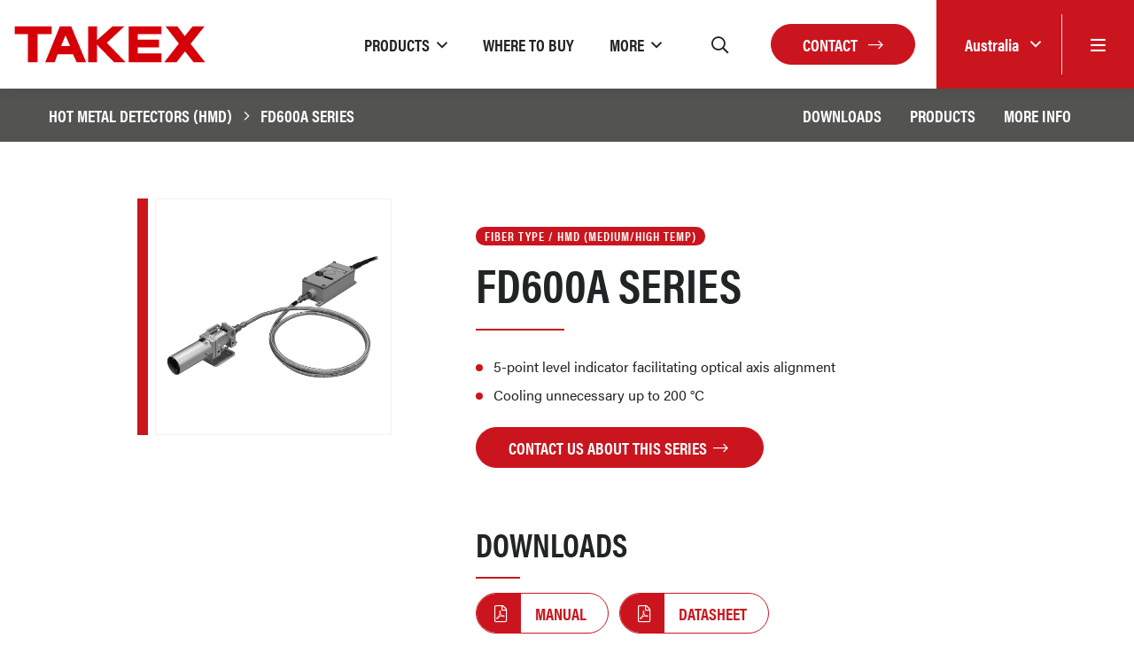

--- FILE ---
content_type: text/html; charset=UTF-8
request_url: https://takex.com/au/hmd/fd600a-series
body_size: 12118
content:
<!DOCTYPE html>
<html lang="en">
<head>
    <meta charset="utf-8">
    <meta name="viewport" content="width=device-width, initial-scale=1">

    <!-- CSRF Token -->
    <meta name="csrf-token" content="pn3N81SodewL4iqcUdz9iJP9AulUouNtN6mjgrKy">

            <title>FD600A Series | Steel & Heavy Industry Sensors | TAKEX</title>
    
            <meta name="description" content="Fiber-type hot metal detector for mid/high temperature range. Ideal for steel & heavy industry with a 5-point level indicator for easy viewing of stability.">
        <meta name="stripe-key" content="">
    <link rel="canonical" href="https://takex.com/au/hmd/fd600a-series">
            <link rel="alternate" hreflang="en-GB"
            href="https://takex.com/gb/hmd/fd600a-series" />
            <link rel="alternate" hreflang="en-US"
            href="https://takex.com/us/hmd/fd600a-series" />
            <link rel="alternate" hreflang="en-AU"
            href="https://takex.com/au/hmd/fd600a-series" />
            <link rel="alternate" hreflang="en-JP"
            href="https://takex.com/jp/hmd/fd600a-series" />
            <link rel="alternate" hreflang="en-FR"
            href="https://takex.com/fr/hmd/fd600a-series" />
    
    <script src="https://www.google.com/recaptcha/api.js" async defer></script>

    <link rel="stylesheet" href="https://use.typekit.net/niq0wcp.css">

    
    <!-- Styles -->
    <link href="/css/app.css" rel="stylesheet">
    <link rel="apple-touch-icon" sizes="57x57" href="/apple-icon-57x57.png">
    <link rel="apple-touch-icon" sizes="60x60" href="/apple-icon-60x60.png">
    <link rel="apple-touch-icon" sizes="72x72" href="/apple-icon-72x72.png">
    <link rel="apple-touch-icon" sizes="76x76" href="/apple-icon-76x76.png">
    <link rel="apple-touch-icon" sizes="114x114" href="/apple-icon-114x114.png">
    <link rel="apple-touch-icon" sizes="120x120" href="/apple-icon-120x120.png">
    <link rel="apple-touch-icon" sizes="144x144" href="/apple-icon-144x144.png">
    <link rel="apple-touch-icon" sizes="152x152" href="/apple-icon-152x152.png">
    <link rel="apple-touch-icon" sizes="180x180" href="/apple-icon-180x180.png">
    <link rel="icon" type="image/png" sizes="192x192" href="/android-icon-192x192.png">
    <link rel="icon" type="image/png" sizes="32x32" href="/favicon-32x32.png">
    <link rel="icon" type="image/png" sizes="96x96" href="/favicon-96x96.png">
    <link rel="icon" type="image/png" sizes="16x16" href="/favicon-16x16.png">
    <link rel="manifest" href="/manifest.json">
    <meta name="msapplication-TileColor" content="#ffffff">
    <meta name="msapplication-TileImage" content="/ms-icon-144x144.png">
    <meta name="theme-color" content="#ffffff">


    <!-- Global site tag (gtag.js) - Google Analytics -->
    <script async src="https://www.googletagmanager.com/gtag/js?id=G-3SCTCSD4TV"></script>
    <script>
        window.dataLayer = window.dataLayer || [];

        function gtag() {
            dataLayer.push(arguments);
        }
        gtag('js', new Date());

        gtag('config', 'G-3SCTCSD4TV');
    </script>

            
</head>

<body data-spy="scroll" data-target="#product-nav" data-offset="173">
<div id="app">
    
    <header class="header bg-white shadow">
    <div class="container-fluid pr-0">
        <div class="header__row d-flex justify-content-between">
            <div class="header__left d-flex align-items-center">
                <div class="header__logo">
                    <a href="/au">
                        <svg version="1.1" xmlns="http://www.w3.org/2000/svg" xmlns:xlink="http://www.w3.org/1999/xlink" x="0px" y="0px"
	 viewBox="0 0 407.7 80.4" style="enable-background:new 0 0 407.7 80.4;" xml:space="preserve">
<g>
	<polyline style="fill-rule:evenodd;clip-rule:evenodd;fill:#FFFFFF;" points="80.3,0 0,0 0,22.2 27.5,22.2 27.5,80.4 53.7,80.4 
		53.7,22.2 83.3,22.2 83.3,0 80.3,0 	"/>
	<polyline style="fill-rule:evenodd;clip-rule:evenodd;fill:#D50008;" points="3,3 80.3,3 80.3,19.2 50.8,19.2 50.8,77.4 30.5,77.4 
		30.5,19.2 3,19.2 3,3 	"/>
	<path style="fill-rule:evenodd;clip-rule:evenodd;fill:#FFFFFF;" d="M232.6,0h-26c0,0-21.3,18.7-28.4,24.9V0h-24.6v80.4h24.6v-32
		c7.5,7.6,31.6,32,31.6,32h32.6c0,0-38.5-39.3-42.3-43.2C204,33.5,240.2,0,240.2,0H232.6"/>
	<polyline style="fill-rule:evenodd;clip-rule:evenodd;fill:#D50008;" points="156.6,3 175.2,3 175.2,31.5 207.7,3 232.6,3 
		195.7,37.1 235.2,77.4 211,77.4 175.2,41.1 175.2,77.4 156.6,77.4 156.6,3 	"/>
	<polyline style="fill-rule:evenodd;clip-rule:evenodd;fill:#FFFFFF;" points="310,0 238.5,0 238.5,80.4 313,80.4 313,56 263.5,56 
		263.5,49.7 307.9,49.7 307.9,27.5 263.5,27.5 263.5,22.2 313,22.2 313,0 310,0 	"/>
	<polyline style="fill-rule:evenodd;clip-rule:evenodd;fill:#D50008;" points="241.5,3 310,3 310,19.2 260.5,19.2 260.5,30.5 
		304.9,30.5 304.9,46.7 260.5,46.7 260.5,59 310,59 310,77.4 241.5,77.4 241.5,3 	"/>
	<path style="fill-rule:evenodd;clip-rule:evenodd;fill:#FFFFFF;" d="M400.1,0h-26.3c0,0-11.6,14.1-15.1,18.4
		C355.4,14,344.9,0,344.9,0h-32.5c0,0,27.6,35.4,30.2,38.8c-2.6,3.3-32.9,41.7-32.9,41.7h33.1c0,0,12.9-16.2,16.5-20.6
		c3.5,4.4,16.5,20.6,16.5,20.6h31.9c0,0-30.2-37.6-32.9-41C377.4,36.1,406.3,0,406.3,0H400.1"/>
	<polyline style="fill-rule:evenodd;clip-rule:evenodd;fill:#D50008;" points="318.5,3 343.4,3 358.7,23.2 375.2,3 400.1,3 
		370.9,39.4 401.4,77.4 377.2,77.4 359.3,55 341.4,77.4 315.8,77.4 346.4,38.8 318.5,3 	"/>
	<path style="fill-rule:evenodd;clip-rule:evenodd;fill:#FFFFFF;" d="M121.1,0H95.5L62.2,80.4h26.5c0,0,4.9-13.7,6-16.7h28.2
		c1.3,2.7,8,16.7,8,16.7h25.9L123.1,0H121.1 M108.3,31.4c0,0,0.5-1.3,0.9-2c0.7,1.6,3.1,7.1,5,11.4h-9.8
		C106,36.8,108.3,31.4,108.3,31.4"/>
	<path style="fill-rule:evenodd;clip-rule:evenodd;fill:#D50008;" d="M121.1,3H97.5L66.7,77.4h19.9l6-16.7h32.2l8,16.7h19.6L121.1,3
		 M99.9,43.8c3.1-7.3,6.2-14.6,9.3-21.9c3.2,7.3,6.4,14.6,9.6,21.9H99.9z"/>
</g>
</svg>                    </a>
                </div>
            </div>

            <div class="header__right d-flex align-items-center justify-content-end">
                <div class="header__nav d-none d-xl-flex">
                                                                                            <div class="dropdown mega-menu">
                                <a href="#"
                                   class="mega-menu__link mega-menu__link--dropdown py-15 mx-3 dropdown-toggle d-flex align-items-center text-uppercase"
                                   data-toggle="dropdown" role="button" id="dropdownMenuLink1"
                                   aria-haspopup="true" aria-expanded="false"><span>Products</span></a>

                                <div class="dropdown-menu mega-menu__dropdown p-5" aria-labelledby="dropdownMenuLink1">
                                                                            <a href="/au/photoelectric-beams-home"
                                           class="text-uppercase sub-link">
                                            Photoelectric Beams
                                        </a>
                                                                            <a href="/au/pir-home"
                                           class="text-uppercase sub-link">
                                            PIR
                                        </a>
                                                                            <a href="/au/mmwave-presence-detection"
                                           class="text-uppercase sub-link">
                                            Presence Detection
                                        </a>
                                                                            <a href="/au/vape-detection"
                                           class="text-uppercase sub-link">
                                            Vape Detection
                                        </a>
                                                                            <a href="/au/attention-sensors-home"
                                           class="text-uppercase sub-link">
                                            Attention Sensors
                                        </a>
                                                                            <a href="/au/flame-sensors"
                                           class="text-uppercase sub-link">
                                            UV Flame Sensors
                                        </a>
                                                                            <a href="/au/glass-break-sensors"
                                           class="text-uppercase sub-link">
                                            Glass Break Sensors
                                        </a>
                                                                            <a href="/au/door-sensors-home"
                                           class="text-uppercase sub-link">
                                            Door Security &amp; Control
                                        </a>
                                                                            <a href="/au/beam-tower-enclosures"
                                           class="text-uppercase sub-link">
                                            Beam Tower Enclosures
                                        </a>
                                                                    </div>
                            </div>
                                                                                                <div>
                                <a href="/au/where-to-buy" class="mega-menu__link py-15 px-2 mx-3 d-flex align-items-center text-uppercase">
                                    <span>Where to Buy</span>
                                </a>
                            </div>
                                                                                                <div class="dropdown mega-menu">
                                <a href="#"
                                   class="mega-menu__link mega-menu__link--dropdown py-15 mx-3 dropdown-toggle d-flex align-items-center text-uppercase"
                                   data-toggle="dropdown" role="button" id="dropdownMenuLink3"
                                   aria-haspopup="true" aria-expanded="false"><span>More</span></a>

                                <div class="dropdown-menu mega-menu__dropdown p-5" aria-labelledby="dropdownMenuLink3">
                                                                            <a href="/au/news"
                                           class="text-uppercase sub-link">
                                            News &amp; Events
                                        </a>
                                                                            <a href="/au/guides"
                                           class="text-uppercase sub-link">
                                            Product Guides
                                        </a>
                                                                            <a href="/au/instructional-videos"
                                           class="text-uppercase sub-link">
                                            Instructional Videos
                                        </a>
                                                                            <a href="/au/product-catalogue"
                                           class="text-uppercase sub-link">
                                            Catalogues
                                        </a>
                                                                    </div>
                            </div>
                                                                                </div>

                <div class="header__search">
                    <search-input-header v-bind:searchterm="null" v-bind:region-slug="'au'"></search-input-header>
                </div>

                <div class="ml-25r mr-5 header__search-btn header__icon d-none d-xl-block"></div>

                
                    
                

                <a href="/au/contact" class="btn btn-red d-none d-md-block">Contact
                    <i class="fal ml-2 fa-long-arrow-right"></i>
                </a>

                <div class="header__region-menu bg-red d-flex align-self-stretch align-items-stretch ml-3 ml-md-4">
                    <div class="dropdown d-flex align-items-center">
                        <a class="dropdown-toggle text-white" href="#" role="button" id="dropdownMenuLink" data-toggle="dropdown" aria-haspopup="true" aria-expanded="false">
                            <span>Australia</span>
                        </a>

                        <div class="dropdown-menu dropdown-menu--regions shadow" aria-labelledby="dropdownMenuLink">
                                                            <a class="dropdown-item" href="/au/region?region=gb">UK &amp; EMEA
                                </a>
                                                            <a class="dropdown-item" href="/au/region?region=us">North America
                                </a>
                                                            <a class="dropdown-item active" href="/au/region?region=au">Australia
                                </a>
                                                            <a class="dropdown-item" href="/au/region?region=jp">Japan &amp; Asia
                                </a>
                                                            <a class="dropdown-item" href="/au/region?region=fr">France
                                </a>
                                                    </div>
                    </div>
                    <div class="header__icon header__menu-trigger menu-btn d-flex align-items-center border-left my-3 px-4 px-md-2r">
                        <i class="far fa-bars text-white"></i>
                    </div>
                </div>

            </div>
        </div>
    </div>
</header>

    <nav class="pushy pushy-right">

    <div class="pushy__content text-uppercase">
        <side-nav :menu-items="{&quot;3299&quot;:[{&quot;id&quot;:3300,&quot;menu_id&quot;:12,&quot;parent_id&quot;:3299,&quot;data&quot;:{&quot;id&quot;:1627312780402,&quot;item_id&quot;:50,&quot;item_type&quot;:&quot;App\\Model\\Page&quot;,&quot;name&quot;:null,&quot;link&quot;:null,&quot;default_name&quot;:&quot;Photoelectric Beams&quot;,&quot;default_link&quot;:&quot;\/photoelectric-beams-home&quot;},&quot;order&quot;:1,&quot;menu_itemable_id&quot;:50,&quot;menu_itemable_type&quot;:&quot;App\\Model\\Page&quot;,&quot;region_id&quot;:null,&quot;created_at&quot;:&quot;2025-11-18 10:16:02&quot;,&quot;updated_at&quot;:&quot;2025-11-18 10:16:02&quot;,&quot;deleted_at&quot;:null,&quot;menu_itemable&quot;:{&quot;id&quot;:50,&quot;heading&quot;:&quot;Photoelectric Beams&quot;,&quot;content&quot;:null,&quot;excerpt&quot;:&quot;Point-to-point infrared detection ideal for medium to long range perimeter intruder systems up to 200m \/ 660ft.&quot;,&quot;banners&quot;:[],&quot;template&quot;:null,&quot;meta_title&quot;:&quot;Photoelectric Beams&quot;,&quot;meta_description&quot;:&quot;Point-to-point infrared beams for medium to long range perimeter intruder detection up to 200m \/ 660ft.&quot;,&quot;region_id&quot;:3,&quot;created_at&quot;:&quot;2021-07-26 15:19:00&quot;,&quot;updated_at&quot;:&quot;2024-08-09 08:45:38&quot;,&quot;deleted_at&quot;:null,&quot;editing_id&quot;:0,&quot;editing_at&quot;:null,&quot;featured_image&quot;:[{&quot;image&quot;:&quot;\/storage\/featured_image\/cropped\/beams_1723193136.png&quot;,&quot;alt&quot;:null}],&quot;banner_type&quot;:1,&quot;video_title&quot;:null,&quot;video_text&quot;:null,&quot;show_search&quot;:1}},{&quot;id&quot;:3301,&quot;menu_id&quot;:12,&quot;parent_id&quot;:3299,&quot;data&quot;:{&quot;id&quot;:1627380751007,&quot;item_id&quot;:51,&quot;item_type&quot;:&quot;App\\Model\\Page&quot;,&quot;name&quot;:null,&quot;link&quot;:null,&quot;default_name&quot;:&quot;PIR&quot;,&quot;default_link&quot;:&quot;\/pir-home&quot;},&quot;order&quot;:2,&quot;menu_itemable_id&quot;:51,&quot;menu_itemable_type&quot;:&quot;App\\Model\\Page&quot;,&quot;region_id&quot;:null,&quot;created_at&quot;:&quot;2025-11-18 10:16:02&quot;,&quot;updated_at&quot;:&quot;2025-11-18 10:16:02&quot;,&quot;deleted_at&quot;:null,&quot;menu_itemable&quot;:{&quot;id&quot;:51,&quot;heading&quot;:&quot;PIR&quot;,&quot;content&quot;:null,&quot;excerpt&quot;:&quot;A choice of indoor and outdoor passive infrared sensors for volumetric protection of property.&quot;,&quot;banners&quot;:[],&quot;template&quot;:null,&quot;meta_title&quot;:&quot;Passive Infrared Sensors (PIR)&quot;,&quot;meta_description&quot;:&quot;A choice of indoor and outdoor passive infrared sensors for volumetric protection of property.&quot;,&quot;region_id&quot;:3,&quot;created_at&quot;:&quot;2021-07-27 10:12:18&quot;,&quot;updated_at&quot;:&quot;2025-12-09 12:26:36&quot;,&quot;deleted_at&quot;:null,&quot;editing_id&quot;:0,&quot;editing_at&quot;:null,&quot;featured_image&quot;:[{&quot;image&quot;:&quot;\/storage\/featured_image\/cropped\/pir-1_1723538792.png&quot;,&quot;alt&quot;:&quot;PIR&quot;}],&quot;banner_type&quot;:1,&quot;video_title&quot;:null,&quot;video_text&quot;:null,&quot;show_search&quot;:1}},{&quot;id&quot;:3302,&quot;menu_id&quot;:12,&quot;parent_id&quot;:3299,&quot;data&quot;:{&quot;id&quot;:1763460956026,&quot;item_id&quot;:225,&quot;item_type&quot;:&quot;App\\Model\\Page&quot;,&quot;name&quot;:null,&quot;link&quot;:null,&quot;default_name&quot;:&quot;Presence Detection&quot;,&quot;default_link&quot;:&quot;\/mmwave-presence-detection&quot;},&quot;order&quot;:3,&quot;menu_itemable_id&quot;:225,&quot;menu_itemable_type&quot;:&quot;App\\Model\\Page&quot;,&quot;region_id&quot;:null,&quot;created_at&quot;:&quot;2025-11-18 10:16:02&quot;,&quot;updated_at&quot;:&quot;2025-11-18 10:16:02&quot;,&quot;deleted_at&quot;:null,&quot;menu_itemable&quot;:{&quot;id&quot;:225,&quot;heading&quot;:&quot;Presence Detection&quot;,&quot;content&quot;:null,&quot;excerpt&quot;:&quot;A mmWave radar sensor engineered for precise presence detection, sensing even subtle human movements like breathing.&quot;,&quot;banners&quot;:[{&quot;image&quot;:&quot;\/storage\/banner\/cropped\/banner-mmwave_1752502202.png&quot;,&quot;title&quot;:&quot;mmWave Radar Presence Detection&quot;,&quot;subtitle&quot;:&quot;This cutting-edge presence sensor detects even the finest of human motion, including subtle breathing. Out of sight, out of mind.&quot;}],&quot;template&quot;:null,&quot;meta_title&quot;:&quot;MMW-3 | mmWave Radar Presence Detection&quot;,&quot;meta_description&quot;:&quot;This advanced sensor can detect even slight human motion, including subtle breathing, ensuring that no presence, whether moving or stationary, goes unnoticed.&quot;,&quot;region_id&quot;:3,&quot;created_at&quot;:&quot;2025-07-14 14:10:35&quot;,&quot;updated_at&quot;:&quot;2025-11-18 10:12:54&quot;,&quot;deleted_at&quot;:null,&quot;editing_id&quot;:0,&quot;editing_at&quot;:null,&quot;featured_image&quot;:[{&quot;image&quot;:&quot;\/storage\/featured_image\/cropped\/mmw_1763460727.png&quot;,&quot;alt&quot;:&quot;MMW-3&quot;}],&quot;banner_type&quot;:1,&quot;video_title&quot;:null,&quot;video_text&quot;:null,&quot;show_search&quot;:1}},{&quot;id&quot;:3303,&quot;menu_id&quot;:12,&quot;parent_id&quot;:3299,&quot;data&quot;:{&quot;id&quot;:1742895116825,&quot;item_id&quot;:207,&quot;item_type&quot;:&quot;App\\Model\\Page&quot;,&quot;name&quot;:null,&quot;link&quot;:null,&quot;default_name&quot;:&quot;Vape Detection&quot;,&quot;default_link&quot;:&quot;\/vape-detection&quot;},&quot;order&quot;:4,&quot;menu_itemable_id&quot;:207,&quot;menu_itemable_type&quot;:&quot;App\\Model\\Page&quot;,&quot;region_id&quot;:null,&quot;created_at&quot;:&quot;2025-11-18 10:16:02&quot;,&quot;updated_at&quot;:&quot;2025-11-18 10:16:02&quot;,&quot;deleted_at&quot;:null,&quot;menu_itemable&quot;:{&quot;id&quot;:207,&quot;heading&quot;:&quot;Vape Detection&quot;,&quot;content&quot;:null,&quot;excerpt&quot;:&quot;Designed to address the growing problem of vaping in schools, restrooms, &amp; other similar environments.&quot;,&quot;banners&quot;:[{&quot;image&quot;:&quot;\/storage\/banner\/cropped\/vape-sensor-web-banner_1742378257.png&quot;,&quot;title&quot;:&quot;Vape &amp; Smoking Detection Sensor: No License Fees, Simple Setup&quot;,&quot;subtitle&quot;:&quot;Get accurate, reliable vape and smoking detection for your school or business with our easy-to-install sensor. Enjoy one-time pricing with zero annual licence fees and a 5-year warranty included as standard.&quot;}],&quot;template&quot;:null,&quot;meta_title&quot;:&quot;VS-1000E | Vape Detection Sensor for School or Business&quot;,&quot;meta_description&quot;:&quot;Accurate, reliable vape &amp; smoking detection for your school or business. Easy-to-install, zero annual licence fees, and a 5-year warranty included as standard.&quot;,&quot;region_id&quot;:3,&quot;created_at&quot;:&quot;2025-03-19 09:57:10&quot;,&quot;updated_at&quot;:&quot;2025-06-06 10:27:19&quot;,&quot;deleted_at&quot;:null,&quot;editing_id&quot;:0,&quot;editing_at&quot;:null,&quot;featured_image&quot;:[{&quot;image&quot;:&quot;\/storage\/featured_image\/cropped\/vape-sensor_1742895079.png&quot;,&quot;alt&quot;:&quot;Vape Detection&quot;}],&quot;banner_type&quot;:1,&quot;video_title&quot;:null,&quot;video_text&quot;:null,&quot;show_search&quot;:1}},{&quot;id&quot;:3304,&quot;menu_id&quot;:12,&quot;parent_id&quot;:3299,&quot;data&quot;:{&quot;id&quot;:1628173569806,&quot;item_id&quot;:70,&quot;item_type&quot;:&quot;App\\Model\\Page&quot;,&quot;name&quot;:null,&quot;link&quot;:null,&quot;default_name&quot;:&quot;Attention Sensors&quot;,&quot;default_link&quot;:&quot;\/attention-sensors-home&quot;},&quot;order&quot;:5,&quot;menu_itemable_id&quot;:70,&quot;menu_itemable_type&quot;:&quot;App\\Model\\Page&quot;,&quot;region_id&quot;:null,&quot;created_at&quot;:&quot;2025-11-18 10:16:02&quot;,&quot;updated_at&quot;:&quot;2025-11-18 10:16:02&quot;,&quot;deleted_at&quot;:null,&quot;menu_itemable&quot;:{&quot;id&quot;:70,&quot;heading&quot;:&quot;Attention Sensors&quot;,&quot;content&quot;:null,&quot;excerpt&quot;:&quot;Use to provide welcome messages, protect emergency doors, deter intruders or to trigger warning messages.&quot;,&quot;banners&quot;:[],&quot;template&quot;:null,&quot;meta_title&quot;:&quot;Attention Sensors | Takex&quot;,&quot;meta_description&quot;:&quot;Use to provide welcome messages, protect emergency doors, deter intruders or to trigger warning messages.&quot;,&quot;region_id&quot;:3,&quot;created_at&quot;:&quot;2021-08-05 14:08:14&quot;,&quot;updated_at&quot;:&quot;2024-07-15 10:51:07&quot;,&quot;deleted_at&quot;:null,&quot;editing_id&quot;:0,&quot;editing_at&quot;:null,&quot;featured_image&quot;:[{&quot;image&quot;:&quot;\/storage\/featured_image\/cropped\/attention-sensor_1720779689.png&quot;,&quot;alt&quot;:null}],&quot;banner_type&quot;:1,&quot;video_title&quot;:null,&quot;video_text&quot;:null,&quot;show_search&quot;:1}},{&quot;id&quot;:3305,&quot;menu_id&quot;:12,&quot;parent_id&quot;:3299,&quot;data&quot;:{&quot;id&quot;:1627380824244,&quot;item_id&quot;:109,&quot;item_type&quot;:&quot;App\\Model\\Ecommerce\\ProductCategory&quot;,&quot;name&quot;:&quot;UV Flame Sensors&quot;,&quot;link&quot;:null,&quot;default_name&quot;:&quot;Flame Sensors&quot;,&quot;default_link&quot;:&quot;\/flame-sensors&quot;},&quot;order&quot;:6,&quot;menu_itemable_id&quot;:109,&quot;menu_itemable_type&quot;:&quot;App\\Model\\Ecommerce\\ProductCategory&quot;,&quot;region_id&quot;:null,&quot;created_at&quot;:&quot;2025-11-18 10:16:02&quot;,&quot;updated_at&quot;:&quot;2025-11-18 10:16:02&quot;,&quot;deleted_at&quot;:null,&quot;menu_itemable&quot;:{&quot;id&quot;:109,&quot;nav_code&quot;:0,&quot;heading&quot;:&quot;UV Flame Sensors&quot;,&quot;sub_heading&quot;:&quot;&quot;,&quot;content&quot;:&quot;&lt;p&gt;&lt;strong&gt;What if you could be alerted to a fire risk before it becomes a blaze?&lt;\/strong&gt;&lt;\/p&gt;\r\n&lt;p&gt;Most fire systems are designed to detect &amp;amp; suppress established fires... our range of hardwired &amp;amp; battery operated Ultraviolet sensors target fire PREVENTION.&lt;\/p&gt;\r\n&lt;p&gt;Designed to hook into your intruder alarm panel or used standalone to bring accurate, immediate attention to the use of cigarette lighters, matches, and other open-flame incendiary devices; whether of innocent or malicious intent.&lt;\/p&gt;\r\n&lt;p&gt;Ideal for EV &amp;amp; scooter charging, student accommodation, fuel, oil, &amp;amp; gas cylinder storage, or commercial and residential loft spaces.&lt;\/p&gt;&quot;,&quot;excerpt&quot;:&quot;Our UV sensors provide rapid flame detection, ideal for diesel engine rooms and open environments.&quot;,&quot;discount_group&quot;:null,&quot;banner_image&quot;:null,&quot;featured_image&quot;:[{&quot;image&quot;:&quot;\/storage\/featured_product_category_image\/cropped\/flame-sensor_1720777860.png&quot;,&quot;alt&quot;:&quot;Flame Sensor&quot;}],&quot;template&quot;:null,&quot;meta_title&quot;:&quot;Flame Sensors (Ultraviolet) | Takex&quot;,&quot;meta_description&quot;:&quot;Our UV sensors provide rapid flame detection, ideal for diesel engine rooms and open environments.&quot;,&quot;created_at&quot;:&quot;2021-04-29 09:00:00&quot;,&quot;updated_at&quot;:&quot;2024-09-26 09:14:30&quot;,&quot;deleted_at&quot;:null,&quot;editing_id&quot;:0,&quot;editing_at&quot;:null,&quot;region_id&quot;:1,&quot;accent_colour&quot;:&quot;orange&quot;,&quot;data_from&quot;:&quot;uk&quot;}},{&quot;id&quot;:3306,&quot;menu_id&quot;:12,&quot;parent_id&quot;:3299,&quot;data&quot;:{&quot;id&quot;:1627380830432,&quot;item_id&quot;:112,&quot;item_type&quot;:&quot;App\\Model\\Ecommerce\\ProductCategory&quot;,&quot;name&quot;:null,&quot;link&quot;:null,&quot;default_name&quot;:&quot;Glass Break Sensors&quot;,&quot;default_link&quot;:&quot;\/glass-break-sensors&quot;},&quot;order&quot;:7,&quot;menu_itemable_id&quot;:112,&quot;menu_itemable_type&quot;:&quot;App\\Model\\Ecommerce\\ProductCategory&quot;,&quot;region_id&quot;:null,&quot;created_at&quot;:&quot;2025-11-18 10:16:02&quot;,&quot;updated_at&quot;:&quot;2025-11-18 10:16:02&quot;,&quot;deleted_at&quot;:null,&quot;menu_itemable&quot;:{&quot;id&quot;:112,&quot;nav_code&quot;:0,&quot;heading&quot;:&quot;Glass Break Sensors&quot;,&quot;sub_heading&quot;:&quot;&quot;,&quot;content&quot;:&quot;&lt;p&gt;&lt;strong&gt;Our Glass Break Sensors use Ultrasound technology to detect both the cutting and breaking of glass.&lt;\/strong&gt;&lt;\/p&gt;\r\n&lt;p&gt;We&#039;ve designed them so that nothing has to be fitted on the glass itself, making it possible to cover numerous panes from just one device&lt;\/p&gt;&quot;,&quot;excerpt&quot;:&quot;Our Glass Break Sensors use Ultrasound technology to detect both the cutting and breaking of glass.&quot;,&quot;discount_group&quot;:null,&quot;banner_image&quot;:null,&quot;featured_image&quot;:[{&quot;image&quot;:&quot;\/storage\/featured_product_category_image\/cropped\/glass-break-sensor_1720777931.png&quot;,&quot;alt&quot;:null}],&quot;template&quot;:null,&quot;meta_title&quot;:&quot;Glass Break Sensors (Ultrasonic)&quot;,&quot;meta_description&quot;:&quot;Our Glass Break Sensors use Ultrasound technology to detect both the cutting and breaking of glass.&quot;,&quot;created_at&quot;:&quot;2021-04-29 09:00:00&quot;,&quot;updated_at&quot;:&quot;2024-07-12 09:52:14&quot;,&quot;deleted_at&quot;:null,&quot;editing_id&quot;:0,&quot;editing_at&quot;:null,&quot;region_id&quot;:1,&quot;accent_colour&quot;:&quot;blue&quot;,&quot;data_from&quot;:&quot;uk&quot;}},{&quot;id&quot;:3307,&quot;menu_id&quot;:12,&quot;parent_id&quot;:3299,&quot;data&quot;:{&quot;id&quot;:1731687637833,&quot;item_id&quot;:196,&quot;item_type&quot;:&quot;App\\Model\\Page&quot;,&quot;name&quot;:null,&quot;link&quot;:null,&quot;default_name&quot;:&quot;Door Security &amp; Control&quot;,&quot;default_link&quot;:&quot;\/door-sensors-home&quot;},&quot;order&quot;:8,&quot;menu_itemable_id&quot;:196,&quot;menu_itemable_type&quot;:&quot;App\\Model\\Page&quot;,&quot;region_id&quot;:null,&quot;created_at&quot;:&quot;2025-11-18 10:16:02&quot;,&quot;updated_at&quot;:&quot;2025-11-18 10:16:02&quot;,&quot;deleted_at&quot;:null,&quot;menu_itemable&quot;:{&quot;id&quot;:196,&quot;heading&quot;:&quot;Door Security &amp; Control&quot;,&quot;content&quot;:null,&quot;excerpt&quot;:&quot;A choice of sensors for a wide range of door applications, from storage facilities to commercial buildings.&quot;,&quot;banners&quot;:[],&quot;template&quot;:null,&quot;meta_title&quot;:&quot;Door Security &amp; Control&quot;,&quot;meta_description&quot;:&quot;Passive &amp; active infrared sensors for applications including auto-door control and overhead shutter security.&quot;,&quot;region_id&quot;:3,&quot;created_at&quot;:&quot;2024-11-15 14:51:23&quot;,&quot;updated_at&quot;:&quot;2025-05-29 08:19:23&quot;,&quot;deleted_at&quot;:null,&quot;editing_id&quot;:0,&quot;editing_at&quot;:null,&quot;featured_image&quot;:[{&quot;image&quot;:&quot;\/storage\/featured_image\/cropped\/rex-sensors_1748506632.png&quot;,&quot;alt&quot;:&quot;PS-530E Product Image&quot;}],&quot;banner_type&quot;:1,&quot;video_title&quot;:null,&quot;video_text&quot;:null,&quot;show_search&quot;:0}},{&quot;id&quot;:3308,&quot;menu_id&quot;:12,&quot;parent_id&quot;:3299,&quot;data&quot;:{&quot;id&quot;:1627380837238,&quot;item_id&quot;:110,&quot;item_type&quot;:&quot;App\\Model\\Ecommerce\\ProductCategory&quot;,&quot;name&quot;:null,&quot;link&quot;:null,&quot;default_name&quot;:&quot;Beam Tower Enclosures&quot;,&quot;default_link&quot;:&quot;\/beam-tower-enclosures&quot;},&quot;order&quot;:9,&quot;menu_itemable_id&quot;:110,&quot;menu_itemable_type&quot;:&quot;App\\Model\\Ecommerce\\ProductCategory&quot;,&quot;region_id&quot;:null,&quot;created_at&quot;:&quot;2025-11-18 10:16:02&quot;,&quot;updated_at&quot;:&quot;2025-11-18 10:16:02&quot;,&quot;deleted_at&quot;:null,&quot;menu_itemable&quot;:{&quot;id&quot;:110,&quot;nav_code&quot;:0,&quot;heading&quot;:&quot;Beam Tower Enclosures&quot;,&quot;sub_heading&quot;:&quot;&quot;,&quot;content&quot;:&quot;&lt;p&gt;&lt;strong&gt;As demand for more sophisticated security in today&amp;rsquo;s world is increasing, so too is the complexity of the intruder system.&lt;\/strong&gt;&lt;\/p&gt;\r\n&lt;p&gt;Vast tower systems containing multiple beam-sets guard high-risk assets and critical infrastructure, and provide discrete, highly reliable site protection for large domestic, commercial, and industrial premises. Layered with CCTV systems to ensure reliable detection activation and camera positioning, they provide a fully integrated perimeter detection solution.&lt;\/p&gt;\r\n&lt;p&gt;Our Beam Towers are available as attractive but rugged wall or floor-mounted units, in a choice of single- or double-sided options. Designed to frustrate and disrupt an intruder&#039;s attack timeline by disguising the number and position of beams, they provide a visual deterrent to discourage intrusion attempts in the first place, while detecting any breach of the perimeter to give you the time and intelligence needed to respond effectively.&lt;\/p&gt;\r\n&lt;p&gt;&lt;strong&gt;Standard heights are 1m, 1.5m, 2m and 3m.&lt;\/strong&gt;&lt;\/p&gt;&quot;,&quot;excerpt&quot;:&quot;Disguise the number and position of beams from intruders with our rugged wall or floor mount Towers.&quot;,&quot;discount_group&quot;:null,&quot;banner_image&quot;:null,&quot;featured_image&quot;:[{&quot;image&quot;:&quot;\/storage\/featured_product_category_image\/cropped\/beam-tower_1720779049.png&quot;,&quot;alt&quot;:&quot;Beam Tower Enclosure&quot;}],&quot;template&quot;:null,&quot;meta_title&quot;:&quot;Beam Tower Enclosures | Takex&quot;,&quot;meta_description&quot;:&quot;Disguise the number and position of beams from intruders with our rugged wall or floor mount towers from Takex.&quot;,&quot;created_at&quot;:&quot;2021-04-29 09:00:00&quot;,&quot;updated_at&quot;:&quot;2024-07-17 09:49:35&quot;,&quot;deleted_at&quot;:null,&quot;editing_id&quot;:0,&quot;editing_at&quot;:null,&quot;region_id&quot;:1,&quot;accent_colour&quot;:&quot;red&quot;,&quot;data_from&quot;:&quot;uk&quot;}}],&quot;3310&quot;:[{&quot;id&quot;:3311,&quot;menu_id&quot;:12,&quot;parent_id&quot;:3310,&quot;data&quot;:{&quot;id&quot;:1627388888496,&quot;item_id&quot;:13,&quot;item_type&quot;:&quot;App\\Model\\Category&quot;,&quot;name&quot;:null,&quot;link&quot;:null,&quot;default_name&quot;:&quot;News &amp; Events&quot;,&quot;default_link&quot;:&quot;\/news&quot;},&quot;order&quot;:1,&quot;menu_itemable_id&quot;:13,&quot;menu_itemable_type&quot;:&quot;App\\Model\\Category&quot;,&quot;region_id&quot;:null,&quot;created_at&quot;:&quot;2025-11-18 10:16:02&quot;,&quot;updated_at&quot;:&quot;2025-11-18 10:16:02&quot;,&quot;deleted_at&quot;:null,&quot;menu_itemable&quot;:{&quot;id&quot;:13,&quot;heading&quot;:&quot;News &amp; Events&quot;,&quot;content&quot;:&quot;&lt;p&gt;All the latest news releases, upcoming events and product updates from TAKEX.&lt;\/p&gt;&quot;,&quot;excerpt&quot;:null,&quot;template&quot;:null,&quot;meta_title&quot;:&quot;News &amp; Events | Takex AU&quot;,&quot;meta_description&quot;:&quot;All the latest news releases, upcoming events and product updates from TAKEX AU.&quot;,&quot;region_id&quot;:3,&quot;created_at&quot;:&quot;2021-07-27 12:27:55&quot;,&quot;updated_at&quot;:&quot;2025-04-30 13:10:54&quot;,&quot;deleted_at&quot;:null,&quot;editing_id&quot;:0,&quot;editing_at&quot;:null}},{&quot;id&quot;:3312,&quot;menu_id&quot;:12,&quot;parent_id&quot;:3310,&quot;data&quot;:{&quot;id&quot;:1627462594728,&quot;item_id&quot;:14,&quot;item_type&quot;:&quot;App\\Model\\Category&quot;,&quot;name&quot;:null,&quot;link&quot;:null,&quot;default_name&quot;:&quot;Product Guides&quot;,&quot;default_link&quot;:&quot;\/guides&quot;},&quot;order&quot;:2,&quot;menu_itemable_id&quot;:14,&quot;menu_itemable_type&quot;:&quot;App\\Model\\Category&quot;,&quot;region_id&quot;:null,&quot;created_at&quot;:&quot;2025-11-18 10:16:02&quot;,&quot;updated_at&quot;:&quot;2025-11-18 10:16:02&quot;,&quot;deleted_at&quot;:null,&quot;menu_itemable&quot;:{&quot;id&quot;:14,&quot;heading&quot;:&quot;Product Guides&quot;,&quot;content&quot;:&quot;&lt;p&gt;&lt;strong&gt;Looking for some help with our products? We&#039;ve created the following guides to try and answer any questions on product selection or installation.&lt;\/strong&gt;&lt;\/p&gt;\r\n&lt;p&gt;We&#039;ll be adding more so keep checking back for updates.&lt;\/p&gt;&quot;,&quot;excerpt&quot;:null,&quot;template&quot;:null,&quot;meta_title&quot;:&quot;Product Guides | Takex AU&quot;,&quot;meta_description&quot;:&quot;We&#039;ve created the following guides to try and answer any questions on product selection or installation.&quot;,&quot;region_id&quot;:3,&quot;created_at&quot;:&quot;2021-07-28 08:52:02&quot;,&quot;updated_at&quot;:&quot;2023-03-10 12:42:54&quot;,&quot;deleted_at&quot;:null,&quot;editing_id&quot;:0,&quot;editing_at&quot;:null}},{&quot;id&quot;:3313,&quot;menu_id&quot;:12,&quot;parent_id&quot;:3310,&quot;data&quot;:{&quot;id&quot;:1627482316327,&quot;item_id&quot;:56,&quot;item_type&quot;:&quot;App\\Model\\Page&quot;,&quot;name&quot;:null,&quot;link&quot;:null,&quot;default_name&quot;:&quot;Instructional Videos&quot;,&quot;default_link&quot;:&quot;\/instructional-videos&quot;},&quot;order&quot;:3,&quot;menu_itemable_id&quot;:56,&quot;menu_itemable_type&quot;:&quot;App\\Model\\Page&quot;,&quot;region_id&quot;:null,&quot;created_at&quot;:&quot;2025-11-18 10:16:02&quot;,&quot;updated_at&quot;:&quot;2025-11-18 10:16:02&quot;,&quot;deleted_at&quot;:null,&quot;menu_itemable&quot;:{&quot;id&quot;:56,&quot;heading&quot;:&quot;Instructional Videos&quot;,&quot;content&quot;:null,&quot;excerpt&quot;:null,&quot;banners&quot;:[],&quot;template&quot;:null,&quot;meta_title&quot;:&quot;Instructional Videos | Takex AU&quot;,&quot;meta_description&quot;:null,&quot;region_id&quot;:3,&quot;created_at&quot;:&quot;2021-07-28 14:24:51&quot;,&quot;updated_at&quot;:&quot;2024-08-15 08:31:02&quot;,&quot;deleted_at&quot;:null,&quot;editing_id&quot;:0,&quot;editing_at&quot;:null,&quot;featured_image&quot;:[{&quot;image&quot;:null,&quot;alt&quot;:null}],&quot;banner_type&quot;:1,&quot;video_title&quot;:null,&quot;video_text&quot;:null,&quot;show_search&quot;:1}},{&quot;id&quot;:3314,&quot;menu_id&quot;:12,&quot;parent_id&quot;:3310,&quot;data&quot;:{&quot;id&quot;:1678197572038,&quot;item_id&quot;:123,&quot;item_type&quot;:&quot;App\\Model\\Page&quot;,&quot;name&quot;:&quot;Catalogues&quot;,&quot;link&quot;:null,&quot;default_name&quot;:&quot;product-catalogue&quot;,&quot;default_link&quot;:&quot;\/product-catalogue&quot;},&quot;order&quot;:4,&quot;menu_itemable_id&quot;:123,&quot;menu_itemable_type&quot;:&quot;App\\Model\\Page&quot;,&quot;region_id&quot;:null,&quot;created_at&quot;:&quot;2025-11-18 10:16:02&quot;,&quot;updated_at&quot;:&quot;2025-11-18 10:16:02&quot;,&quot;deleted_at&quot;:null,&quot;menu_itemable&quot;:{&quot;id&quot;:123,&quot;heading&quot;:&quot;product-catalogue&quot;,&quot;content&quot;:null,&quot;excerpt&quot;:null,&quot;banners&quot;:[],&quot;template&quot;:null,&quot;meta_title&quot;:&quot;Security Sensors Product Catalogues | TAKEX&quot;,&quot;meta_description&quot;:&quot;We&#039;ve squeezed our range of Security Sensors into a single 4-page product catalogue, great for quick reference or a little offline read.&quot;,&quot;region_id&quot;:3,&quot;created_at&quot;:&quot;2023-03-07 11:02:29&quot;,&quot;updated_at&quot;:&quot;2023-03-07 11:08:01&quot;,&quot;deleted_at&quot;:null,&quot;editing_id&quot;:0,&quot;editing_at&quot;:null,&quot;featured_image&quot;:[{&quot;image&quot;:null,&quot;alt&quot;:null}],&quot;banner_type&quot;:1,&quot;video_title&quot;:null,&quot;video_text&quot;:null,&quot;show_search&quot;:0}}],&quot;root&quot;:[{&quot;id&quot;:3299,&quot;menu_id&quot;:12,&quot;parent_id&quot;:null,&quot;data&quot;:{&quot;id&quot;:1627312776779,&quot;item_id&quot;:null,&quot;item_type&quot;:null,&quot;name&quot;:&quot;Products&quot;,&quot;link&quot;:null,&quot;default_name&quot;:null,&quot;default_link&quot;:null},&quot;order&quot;:1,&quot;menu_itemable_id&quot;:null,&quot;menu_itemable_type&quot;:null,&quot;region_id&quot;:null,&quot;created_at&quot;:&quot;2025-11-18 10:16:02&quot;,&quot;updated_at&quot;:&quot;2025-11-18 10:16:02&quot;,&quot;deleted_at&quot;:null,&quot;menu_itemable&quot;:null},{&quot;id&quot;:3309,&quot;menu_id&quot;:12,&quot;parent_id&quot;:null,&quot;data&quot;:{&quot;id&quot;:1746525245481,&quot;item_id&quot;:210,&quot;item_type&quot;:&quot;App\\Model\\Page&quot;,&quot;name&quot;:null,&quot;link&quot;:null,&quot;default_name&quot;:&quot;Where to Buy&quot;,&quot;default_link&quot;:&quot;\/where-to-buy&quot;},&quot;order&quot;:2,&quot;menu_itemable_id&quot;:210,&quot;menu_itemable_type&quot;:&quot;App\\Model\\Page&quot;,&quot;region_id&quot;:null,&quot;created_at&quot;:&quot;2025-11-18 10:16:02&quot;,&quot;updated_at&quot;:&quot;2025-11-18 10:16:02&quot;,&quot;deleted_at&quot;:null,&quot;menu_itemable&quot;:{&quot;id&quot;:210,&quot;heading&quot;:&quot;Where to Buy&quot;,&quot;content&quot;:null,&quot;excerpt&quot;:null,&quot;banners&quot;:[],&quot;template&quot;:null,&quot;meta_title&quot;:&quot;TAKEX Australia | Where to Buy&quot;,&quot;meta_description&quot;:&quot;We&#039;ve partnered with leading Distributors across the Security Industry, delivering high-performance Detection to installers &amp; systems integrators nationwide.&quot;,&quot;region_id&quot;:3,&quot;created_at&quot;:&quot;2025-05-06 09:39:55&quot;,&quot;updated_at&quot;:&quot;2025-05-07 09:06:24&quot;,&quot;deleted_at&quot;:null,&quot;editing_id&quot;:0,&quot;editing_at&quot;:null,&quot;featured_image&quot;:[{&quot;image&quot;:null,&quot;alt&quot;:null}],&quot;banner_type&quot;:1,&quot;video_title&quot;:null,&quot;video_text&quot;:null,&quot;show_search&quot;:1}},{&quot;id&quot;:3310,&quot;menu_id&quot;:12,&quot;parent_id&quot;:null,&quot;data&quot;:{&quot;id&quot;:1627462579491,&quot;item_id&quot;:null,&quot;item_type&quot;:null,&quot;name&quot;:&quot;More&quot;,&quot;link&quot;:null,&quot;default_name&quot;:null,&quot;default_link&quot;:null},&quot;order&quot;:3,&quot;menu_itemable_id&quot;:null,&quot;menu_itemable_type&quot;:null,&quot;region_id&quot;:null,&quot;created_at&quot;:&quot;2025-11-18 10:16:02&quot;,&quot;updated_at&quot;:&quot;2025-11-18 10:16:02&quot;,&quot;deleted_at&quot;:null,&quot;menu_itemable&quot;:null}]}" :region-slug="'au'"></side-nav>

        <div class="mx-25r my-2r">
                                        <a href="/au/contact" class="pushy__nav-link">
                    Contact
                </a>
                            <a href="/au/about" class="pushy__nav-link">
                    About
                </a>
                            <a href="/au/news" class="pushy__nav-link">
                    News &amp; Events
                </a>
                            <a href="/au/legal-statement" class="pushy__nav-link">
                    Legal Statement
                </a>
                                </div>

        <hr class="m-0">

        <div class="mx-25r mt-2r mb-4">
            <a href="tel:+61(3)95442477" class="pushy__nav-link ">+61 (3) 9544 2477</a>
            <a href="/cdn-cgi/l/email-protection#640b1e3b17050801172410050f011c4a070b09" class="pushy__nav-link "><span class="__cf_email__" data-cfemail="d9b6a386aab8b5bcaa99adb8b2bca1f7bab6b4">[email&#160;protected]</span></a>
        </div>
        <div class="mx-25r pushy__social mb-3">
                                    
                            <a class="text-black" href="//www.linkedin.com/company/takex" target="_blank"><i class="fab fa-linkedin"></i></a>
                    </div>
    </div>
</nav>

<!-- site overlay -->
<div class="site-overlay"></div>

    

    
    <div class="product__nav">
        <div class="container">
            <div class="d-flex justify-content-between align-items-center">
                
                <div class="product-nav__crumbs py-2">
                    <div class="">
                        <a href="/au/hmd">Hot Metal Detectors (HMD)</a>
                        <i class="fal fa-fw fa-angle-right"></i>
                        <span>FD600A Series</span>
                    </div>
                </div>
                
                <div id="product-nav" class="product-nav__links d-none d-md-flex">
                    <ul class="nav m-0">
                                                    <li class="nav-item">
                                <a class="nav-link py-3" href="#downloads">Downloads</a>
                            </li>
                                                                        <li class="nav-item">
                            <a class="nav-link py-3" href="#products">Products</a>
                        </li>
                                                
                                                                                                                        <li class="nav-item">
                            <a class="nav-link py-3" href="#tabs">More Info</a>
                        </li>
                        
                    </ul>
                </div>
            </div>
        </div>
    </div>

    <div class="pt-4 pt-md-5 pt-xl-6 content">
        <div class="container-md position-relative">

            
            <div class="row content__body">
                <div class="col-12 col-md-4 pr-xl-2r product__gallery">

                    <div class="d-flex w-100">
                        <div class="color bg-red align-self-stretch"></div>
                        <div class="w-100 pl-2">
                                                            <div class="position-relative w-100">
                                    <div class="product-gallery border border-lightgrey">


                                                                                                                                    <div class="product-gallery__item">
                                                    <img loading="lazy" src="/storage/gallery/cropped/ProductSeriesImageFile_Pic_FD600A.jpg" alt="Takex FD600A Series Fiber Type Hot Metal Detection Sensor Medium/High Temperature Range" class="gallery-image w-100 img-fluid" data-src="/storage/gallery/fullres/ProductSeriesImageFile_Pic_FD600A.jpg" data-exthumbimag="/storage/gallery/cropped/ProductSeriesImageFile_Pic_FD600A.jpg" width="1100" height="1100">
                                                </div>
                                                                                                                        </div>

                                </div>
                                                                                    </div>
                    </div>

                    
                </div>
                <div class="col-12 col-md-8 pl-xl-6">

                    <div class="">
                        <div class="mb-1 md-lg-0 order-lg-2 pt-2r"><span class="pill bg-red">Fiber Type / HMD (Medium/High Temp)</span></div>
                        <h1 class="content__heading content__heading--line">
                            FD600A Series
                        </h1>
                    </div>


                    <div class="mb-3 mb-md-4"><ul>
<li>5-point level indicator facilitating optical axis alignment</li>
<li>Cooling unnecessary up to 200 &deg;C</li>
</ul></div>
                    <a href="/au/enquire?item=FD600A+Series" class="btn btn-red">Contact us about this series <i class="fal fa-fw fa-long-arrow-right"></i></a>

                                        <div id="downloads" class="mt-4 mt-xl-6">
                        <h3 class="product__heading">Downloads</h3>
                                                    <a href="https://takex.com/storage/series_download/Man_FD600A_en_2.pdf" class="btn btn-download mr-2 mb-3">
                                <div class="btn-icon"><i class="fal fa-file-pdf"></i></div>
                                <div class="btn-text">Manual</div>
                            </a>
                                                    <a href="https://takex.com/storage/series_download/Cat_FD600A_en.pdf" class="btn btn-download mr-2 mb-3">
                                <div class="btn-icon"><i class="fal fa-file-pdf"></i></div>
                                <div class="btn-text">Datasheet</div>
                            </a>
                                            </div>
                    
                </div>
            </div>

                            <div class="product__listing mt-4 mt-md-5 mt-xl-6" id="products">
                    
                        <div class="series-listing mb-4 mb-md-5">
                            
                            <div class="series-listing__head d-flex bg-lightgrey align-items-center border border-lightgrey position-relative">
                                <div class="heading p-4">
                                    <h3 class="mb-0 h2 title d-flex align-items-center">FD600A Series</h3>
                                </div>
                            </div>
                            
                            <div class="table-responsive">
                                <table class="table table-series m-0">
                                    <thead>
                                        <tr>
                                            <th>Model</th>
                                                                                            <th>Output mode </th>
                                                                                            <th>Control output </th>
                                                                                            <th>Protective structure </th>
                                                                                        <th>&nbsp;</th>
                                        </tr>
                                    </thead>
                                    <tbody>
                                                                            <tr id="FD600A">
                                            <td>FD600A</td>
                                                                                            <td>Mini power relay output</td>
                                                                                            <td>Light ON<br />
Rating: 1c 5A 250VAC<br />
Response time: 15ms</td>
                                                                                            <td>IP66</td>
                                            





                                                <td>
                                                    <div class="no-wrap">
                                                        <button onclick="window.Event.$emit('spec:load', 1421)" type="button" class="btn btn-red btn-sm" data-toggle="modal" data-target="#productDetails">Details</button>
                                                        <a href="/au/enquire?item=FD600A" class="btn btn-outline-red btn-sm">Contact</a>
                                                    </div>

                                                </td>
                                            </tr>
                                                                                <tr id="FD600AC">
                                            <td>FD600AC</td>
                                                                                            <td>Solid-state output</td>
                                                                                            <td>Light ON<br />
Rating: 0.5A 250VAC/DC<br />
Response time: 3ms</td>
                                                                                            <td>IP66</td>
                                            





                                                <td>
                                                    <div class="no-wrap">
                                                        <button onclick="window.Event.$emit('spec:load', 1423)" type="button" class="btn btn-red btn-sm" data-toggle="modal" data-target="#productDetails">Details</button>
                                                        <a href="/au/enquire?item=FD600AC" class="btn btn-outline-red btn-sm">Contact</a>
                                                    </div>

                                                </td>
                                            </tr>
                                                                                <tr id="FD600AH">
                                            <td>FD600AH</td>
                                                                                            <td>Signal relay output</td>
                                                                                            <td>Light ON<br />
Rating: 1c 0.5A 48VDC<br />
Response time: 5ms</td>
                                                                                            <td>IP66</td>
                                            





                                                <td>
                                                    <div class="no-wrap">
                                                        <button onclick="window.Event.$emit('spec:load', 1422)" type="button" class="btn btn-red btn-sm" data-toggle="modal" data-target="#productDetails">Details</button>
                                                        <a href="/au/enquire?item=FD600AH" class="btn btn-outline-red btn-sm">Contact</a>
                                                    </div>

                                                </td>
                                            </tr>
                                                                                
                                    </tbody>
                                </table>
                            </div>
                            
                        </div>
                    
                </div>
                <spec-modal></spec-modal>
                    </div>

    <div class="series-info-ctn">
        
        
        
        
        
        
        
        
                    <div id="tabs" class="py-4 py-md-5 py-xl-6 border-white border">
                <div class="container-md">
                    <div class="row">
                        <div class="col-12 col-lg-3">
                            <h3 class="product__heading mb-lg-0">More Info</h3>
                        </div>
                        <div class="col-12 col-lg-9">
                            
                            <div class="series-tabs">
                                <ul class="nav nav-tabs mb-3 mb-md-4" id="myTab" role="tablist">
                                                                            <li class="nav-item">
                                            <a class="nav-link active" id="feature-tab" data-toggle="tab" href="#featureContent" role="tab" aria-controls="featureContent" aria-selected="true">Feature</a>
                                        </li>
                                                                                                                <li class="nav-item">
                                            <a class="nav-link" id="dimension-tab" data-toggle="tab" href="#dimensionContent" role="tab" aria-controls="dimensionContent" aria-selected="false">Dimension</a>
                                        </li>
                                                                                                                <li class="nav-item">
                                            <a class="nav-link" id="circuit-tab" data-toggle="tab" href="#circuitContent" role="tab" aria-controls="circuitContent" aria-selected="false">Circuit</a>
                                        </li>
                                                                                                        </ul>
                                <div class="tab-content" id="myTabContent">
                                                                            <div class="tab-pane fade show active" id="featureContent" role="tabpanel" aria-labelledby="feature-tab">
                                            <p>The optical head and amplifier are connected with a fiber optic cable and the infrared ray captured with the optical head is transmitted through highly transmissive glass fiber into an amplifier installed at a distant location. The infrared ray transmitted into the amplifier is optically converted in the light sensitive element and amplified for control signal output (mini power relay, signal relay or solid state output).<br />Sensors for low temperature (FD300A Series) and medium/high temperature (FD600A Series) are available.</p>
<ul>
<li><strong>No cooling required</strong><br />The optical head integrating hood and optical lens and fiber optic cable have no electronic component, which allows use in ambient temperature of up to 200 C without cooling.</li>
<li><strong>Excellent durability</strong><br />Reliable design with the hood and optical head made of metal, fiber optic cable covered with flexible stainless steel braid and metal cased amplifier provides robustness and resistance to heat and corrosion.</li>
<li><strong>5 point level indicator</strong><br />Received light intensity is indicated at 5 levels, offering easy viewing of stability.</li>
<li><strong>Self check feature integrated (SAFETY feature)</strong><br />Operation can be checked with external signal.<br />Stability check feature is provided, which outputs alarm signal (SAFETY ALARM) when there is not much margin in the received light intensity level at detection due to soiling of lens, light axis misalignment, etc. or external disturbing light or residual heat.</li>
<li><strong>Two types of detection field of view</strong><br />Standard view (dia.5mm/m) and Wide view (200x40mm/m, 400x30mm/m) are available.</li>
</ul>
                                        </div>
                                                                                                                <div class="tab-pane fade" id="dimensionContent" role="tabpanel" aria-labelledby="dimension-tab">
                                            <h4>Amplifier unit</h4>
<p><img src="/storage/content-images/diagrams/ProductSeriesDocument_Dim_FD-A300P_en.gif" /></p>
<h4>Fiber optic cable</h4>
<p><img src="/storage/content-images/diagrams/ProductSeriesDocument_Dim_FG2_en.gif" /></p>
                                        </div>
                                                                                                                <div class="tab-pane fade" id="circuitContent" role="tabpanel" aria-labelledby="circuit-tab">
                                            <h4>Control output</h4>
<p><img src="/storage/content-images/diagrams/ProductSeriesDocument_Cir_FD300A_FD600A_en.gif" /></p>
<h4>SAFETY ALARM output (all models)</h4>
<p><img src="/storage/content-images/diagrams/ProductSeriesDocument_Cir_FD300A_FD600A_SAFETY-ALARM_en.gif" /></p>
<p>When connecting an inductive load such as relay, be sure to use diode, surge absorber, etc. to protect output transistors from counter electromotive force.</p>
<h4>Connection</h4>
<p><img src="/storage/content-images/diagrams/ProductSeriesDocument_Cir_FD300A_FD600A_connect_en.gif" /></p>
<ul>When connecting an inductive load such as relay as the load, be sure to use diode, surge absorber, etc. for protection of output transistor from back electromotive force.
<li>When the leads are extended (100-300 m), stray capacitance between leads may cause rush current. If this poses any problem, provide a resistor (10-50 &Omega;) in series with the contact.</li>
<li>Ground from frame<br />Connect to the ground screw (M4) near the connector. You do not have to connect when already connected to the ground Pin.1 with a cable.</li>
</ul>
                                        </div>
                                                                                                        </div>
                            </div>
                        </div>
                    </div>
                </div>
            </div>
            </div>


    </div>


    <footer class="footer bg-dblack py-4 py-lg-6">
    <div class="container-md">
        <div class="">
            <div class="row align-items-center mb-4 mb-xl-5">
                <div class="col-12 col-lg-3">
                    <div class="footer__logo">
                        <a href="/au">
                            <svg version="1.1" xmlns="http://www.w3.org/2000/svg" xmlns:xlink="http://www.w3.org/1999/xlink" x="0px" y="0px"
	 viewBox="0 0 407.7 80.4" style="enable-background:new 0 0 407.7 80.4;" xml:space="preserve">
<g>
	<polyline style="fill-rule:evenodd;clip-rule:evenodd;fill:#FFFFFF;" points="80.3,0 0,0 0,22.2 27.5,22.2 27.5,80.4 53.7,80.4 
		53.7,22.2 83.3,22.2 83.3,0 80.3,0 	"/>
	<polyline style="fill-rule:evenodd;clip-rule:evenodd;fill:#D50008;" points="3,3 80.3,3 80.3,19.2 50.8,19.2 50.8,77.4 30.5,77.4 
		30.5,19.2 3,19.2 3,3 	"/>
	<path style="fill-rule:evenodd;clip-rule:evenodd;fill:#FFFFFF;" d="M232.6,0h-26c0,0-21.3,18.7-28.4,24.9V0h-24.6v80.4h24.6v-32
		c7.5,7.6,31.6,32,31.6,32h32.6c0,0-38.5-39.3-42.3-43.2C204,33.5,240.2,0,240.2,0H232.6"/>
	<polyline style="fill-rule:evenodd;clip-rule:evenodd;fill:#D50008;" points="156.6,3 175.2,3 175.2,31.5 207.7,3 232.6,3 
		195.7,37.1 235.2,77.4 211,77.4 175.2,41.1 175.2,77.4 156.6,77.4 156.6,3 	"/>
	<polyline style="fill-rule:evenodd;clip-rule:evenodd;fill:#FFFFFF;" points="310,0 238.5,0 238.5,80.4 313,80.4 313,56 263.5,56 
		263.5,49.7 307.9,49.7 307.9,27.5 263.5,27.5 263.5,22.2 313,22.2 313,0 310,0 	"/>
	<polyline style="fill-rule:evenodd;clip-rule:evenodd;fill:#D50008;" points="241.5,3 310,3 310,19.2 260.5,19.2 260.5,30.5 
		304.9,30.5 304.9,46.7 260.5,46.7 260.5,59 310,59 310,77.4 241.5,77.4 241.5,3 	"/>
	<path style="fill-rule:evenodd;clip-rule:evenodd;fill:#FFFFFF;" d="M400.1,0h-26.3c0,0-11.6,14.1-15.1,18.4
		C355.4,14,344.9,0,344.9,0h-32.5c0,0,27.6,35.4,30.2,38.8c-2.6,3.3-32.9,41.7-32.9,41.7h33.1c0,0,12.9-16.2,16.5-20.6
		c3.5,4.4,16.5,20.6,16.5,20.6h31.9c0,0-30.2-37.6-32.9-41C377.4,36.1,406.3,0,406.3,0H400.1"/>
	<polyline style="fill-rule:evenodd;clip-rule:evenodd;fill:#D50008;" points="318.5,3 343.4,3 358.7,23.2 375.2,3 400.1,3 
		370.9,39.4 401.4,77.4 377.2,77.4 359.3,55 341.4,77.4 315.8,77.4 346.4,38.8 318.5,3 	"/>
	<path style="fill-rule:evenodd;clip-rule:evenodd;fill:#FFFFFF;" d="M121.1,0H95.5L62.2,80.4h26.5c0,0,4.9-13.7,6-16.7h28.2
		c1.3,2.7,8,16.7,8,16.7h25.9L123.1,0H121.1 M108.3,31.4c0,0,0.5-1.3,0.9-2c0.7,1.6,3.1,7.1,5,11.4h-9.8
		C106,36.8,108.3,31.4,108.3,31.4"/>
	<path style="fill-rule:evenodd;clip-rule:evenodd;fill:#D50008;" d="M121.1,3H97.5L66.7,77.4h19.9l6-16.7h32.2l8,16.7h19.6L121.1,3
		 M99.9,43.8c3.1-7.3,6.2-14.6,9.3-21.9c3.2,7.3,6.4,14.6,9.6,21.9H99.9z"/>
</g>
</svg>                        </a>
                    </div>
                </div>
            </div>
            <div class="row flex-lg-row-reverse flex-xl-row">
                <div class="col-12 d-lg-none d-xl-block col-lg-4 d-flex align-items-end d-lg-block mb-lg-0">
                    <div class="footer__details w-100 pl-lg-0 mt-lg-2 d-xl-flex flex-column justify-content-between">
                        <div>
                            <p class="font-weight-bold mb-0 mb-lg-4">
                                <a class="d-inline-block mb-1" href="tel:+61(3)95442477"><span class="font-weight-normal text-red">T:</span> +61 (3) 9544 2477</a><br>
                                <a class="d-inline-block" href="/cdn-cgi/l/email-protection#19397663466a78757c6a596d78727c61377a7674"><span class="font-weight-normal text-red">E:</span> <span class="__cf_email__" data-cfemail="9af5e0c5e9fbf6ffe9daeefbf1ffe2b4f9f5f7">[email&#160;protected]</span></a>
                            </p>
                            <p class="mb-4 d-none d-lg-block">TAKEX AMERICA INC
                                <br>4/15 Howleys Road Notting Hill VIC 3168 Australia</p>
                        </div>

                        <div class="my-4 d-none d-md-block">
                                                                                        <a class="h4 mb-0 mr-25 " href="//www.linkedin.com/company/takex" target="_blank"><i class="fab fa-linkedin-in"></i></a>
                                                                                </div>

                    </div>
                </div>
                <div class="col-12 col-lg-8 mt-5 mt-md-0">
                    <div class="row">
                                                    <div class="col-6 col-md-4 d-flex flex-column mb-4 mb-lg-0">
                                <h4 class="footer__title mb-3">
                                    Security
                                </h4>
                                                                    <a href="/au/photoelectric-beams-home" class="footer__link">Photoelectric Beams</a>
                                                                    <a href="/au/pir-home" class="footer__link">PIR</a>
                                                                    <a href="/au/mmwave-presence-detection" class="footer__link">Presence Detection</a>
                                                                    <a href="/au/vape-detection" class="footer__link">Vape Detection</a>
                                                                    <a href="/au/attention-sensors-home" class="footer__link">Attention Sensors</a>
                                                                    <a href="/au/flame-sensors" class="footer__link">UV Flame Sensors</a>
                                                                    <a href="/au/glass-break-sensors" class="footer__link">Glass Break Sensors</a>
                                                                    <a href="/au/door-sensors-home" class="footer__link">Door Security &amp; Control</a>
                                                                    <a href="/au/beam-tower-enclosures" class="footer__link">Beam Tower Enclosures</a>
                                                            </div>
                                                                                                    <div class="col-6 col-md-4 d-flex flex-column">
                                <h4 class="footer__title mb-3">
                                    About
                                </h4>
                                                                    <a href="/au/contact" class="footer__link">Contact Us</a>
                                                                    <a href="/au/about" class="footer__link">About</a>
                                                                    <a href="/au/where-to-buy" class="footer__link">Where to Buy</a>
                                                                    <a href="/au/news" class="footer__link">News &amp; Events</a>
                                                                    <a href="/au/legal-statement" class="footer__link">Legal Statement</a>
                                                            </div>
                                                <div class="col-6 d-md-none">
                                                                                        <a class="h4 mb-0 mr-25 " href="//www.linkedin.com/company/takex" target="_blank"><i class="fab fa-linkedin-in"></i></a>
                                                                                </div>
                    </div>
                </div>
            </div>
        </div>
        <div class="small d-flex justify-content-md-start text-white mt-4 mt-md-0">
            
            <div>© Copyright 2021 TAKEX EUROPE LTD.</div>
        </div>
    </div>

</footer>

</div>
<script data-cfasync="false" src="/cdn-cgi/scripts/5c5dd728/cloudflare-static/email-decode.min.js"></script><script src="https://maps.googleapis.com/maps/api/js?key=AIzaSyD6LeGIgkY6Bh-T0GhCK_LO88M-F6fCcfg&callback=initMap"></script>
<script src="/js/app.js"></script>
<!-- Scripts -->
<script>
var headerHeight = $('.header').height() + $('.product__nav').height() + 100;
console.log(headerHeight);
// to top right away
if ( window.location.hash ) scroll(0,0);
// void some browsers issue
setTimeout( function() { scroll(0,0); }, 1);

$(function() {

    // your current click function
    $('.scroll').on('click', function(e) {
        e.preventDefault();
        $('html, body').animate({
            scrollTop: $($(this).attr('href')).offset().top + 'px'
        }, 1000, 'swing');
    });

    // *only* if we have anchor on the url
    if(window.location.hash) {

        // smooth scroll to the anchor id
        $('html, body').animate({
            scrollTop: $(window.location.hash).offset().top - headerHeight + 'px'
        }, 1200, 'swing', function(){
            $(window.location.hash).addClass('active');
        });


    }

});
</script>

<script defer src="https://static.cloudflareinsights.com/beacon.min.js/vcd15cbe7772f49c399c6a5babf22c1241717689176015" integrity="sha512-ZpsOmlRQV6y907TI0dKBHq9Md29nnaEIPlkf84rnaERnq6zvWvPUqr2ft8M1aS28oN72PdrCzSjY4U6VaAw1EQ==" data-cf-beacon='{"version":"2024.11.0","token":"d1d6f4675bf44868974479eeb52c99bc","r":1,"server_timing":{"name":{"cfCacheStatus":true,"cfEdge":true,"cfExtPri":true,"cfL4":true,"cfOrigin":true,"cfSpeedBrain":true},"location_startswith":null}}' crossorigin="anonymous"></script>
</body>
</html>
